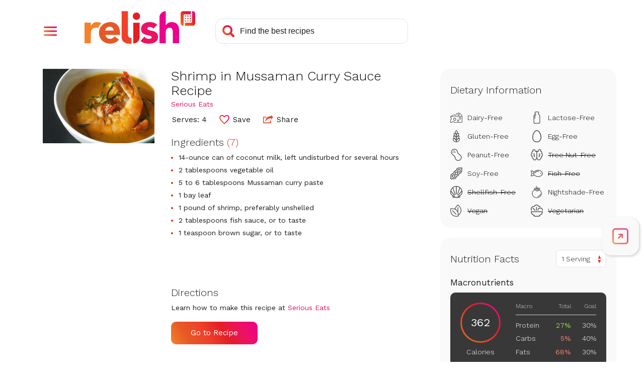

--- FILE ---
content_type: text/html; charset=utf-8
request_url: https://www.google.com/recaptcha/api2/aframe
body_size: 267
content:
<!DOCTYPE HTML><html><head><meta http-equiv="content-type" content="text/html; charset=UTF-8"></head><body><script nonce="iz7FP7lo1bmZ4kmzP3FvaA">/** Anti-fraud and anti-abuse applications only. See google.com/recaptcha */ try{var clients={'sodar':'https://pagead2.googlesyndication.com/pagead/sodar?'};window.addEventListener("message",function(a){try{if(a.source===window.parent){var b=JSON.parse(a.data);var c=clients[b['id']];if(c){var d=document.createElement('img');d.src=c+b['params']+'&rc='+(localStorage.getItem("rc::a")?sessionStorage.getItem("rc::b"):"");window.document.body.appendChild(d);sessionStorage.setItem("rc::e",parseInt(sessionStorage.getItem("rc::e")||0)+1);localStorage.setItem("rc::h",'1768705482798');}}}catch(b){}});window.parent.postMessage("_grecaptcha_ready", "*");}catch(b){}</script></body></html>

--- FILE ---
content_type: image/svg+xml
request_url: https://stage-www.relish.com/images/svg/avatar-circle.svg
body_size: 129
content:

<svg xmlns="http://www.w3.org/2000/svg" width="31" height="31" viewBox="0 0 31 31">
  <defs>
    <linearGradient id="linear-gradient" y1="1" x2="0.998" y2="0.002" gradientUnits="objectBoundingBox">
      <stop offset="0" stop-color="#f58229"/>
      <stop offset="0.198" stop-color="#f25c29"/>
      <stop offset="0.387" stop-color="#ef4129"/>
      <stop offset="0.582" stop-color="#e31f26"/>
      <stop offset="0.781" stop-color="#ed1164"/>
      <stop offset="1" stop-color="#ec008c"/>
    </linearGradient>
  </defs>
  <g id="Group_8" data-name="Group 8" transform="translate(0.5 0.5)">
    <circle id="Oval" cx="15" cy="15" r="15" fill="url(#linear-gradient)" stroke="url(#linear-gradient)" stroke-miterlimit="10" stroke-width="1"/>
    <g id="user_grey" transform="translate(8.077 6.923)">
      <path id="Combined_Shape" data-name="Combined Shape" d="M3.315,16.1a3.314,3.314,0,1,1,0-6.629h7.117a3.314,3.314,0,1,1,0,6.629ZM2.824,4.072A4.049,4.049,0,1,1,6.873,8.144,4.061,4.061,0,0,1,2.824,4.072Z" transform="translate(0 0)" fill="#ffffff"/>
    </g>
  </g>
</svg>